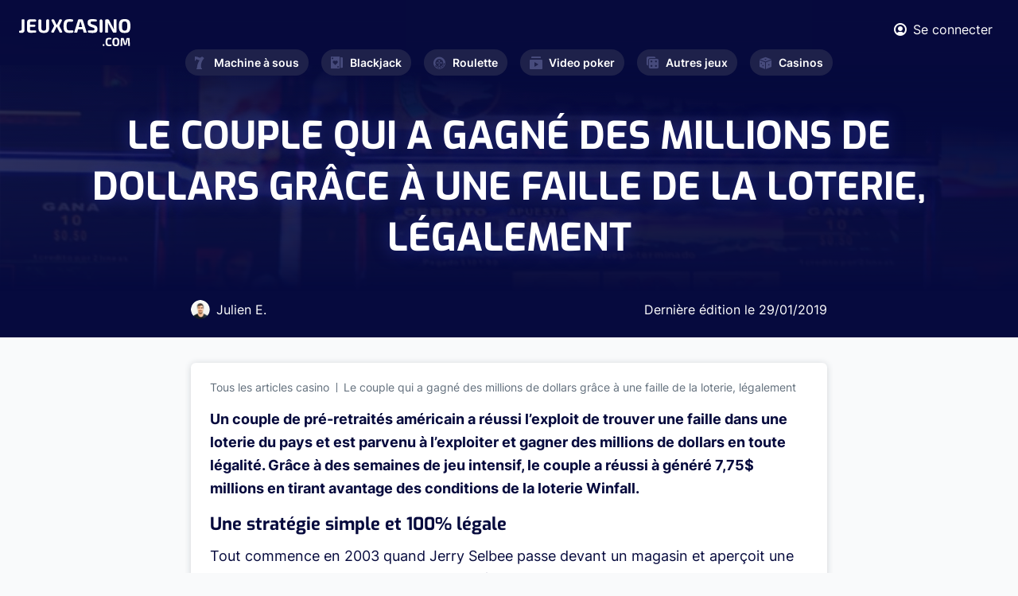

--- FILE ---
content_type: text/html; charset=UTF-8
request_url: https://www.jeuxcasino.com/actualites/le-couple-qui-gagne-des-millions-dollars-grace-une-faille-loterie-legalement-2724
body_size: 5735
content:
<!DOCTYPE html>
<html lang="fr">
<head>
  <meta charset="UTF-8">

<link rel="preload" href="/fonts/Exo-Regular.woff2" as="font"  type="font/woff2" crossorigin>
<link rel="preload" href="/fonts/Inter600.woff2" as="font"  type="font/woff2" crossorigin>
<link rel="preload" href="/fonts/Inter400.woff2" as="font"  type="font/woff2" crossorigin>
<link rel="preload" href="/fonts/Inter700.woff2?v=2" as="font"  type="font/woff2" crossorigin>
<link rel="preload" href="/fonts/Inter300.woff2" as="font"  type="font/woff2" crossorigin>
<link rel="preload" href="/fonts/Exo-Bold.woff2" as="font"  type="font/woff2" crossorigin>
<link rel="preload" href="/fonts/icomoon.ttf?hsxbtl" as="font" type="font/woff2" crossorigin>

  <meta name="viewport" content="width=device-width, initial-scale=1.0">
  <meta http-equiv="X-UA-Compatible" content="ie=edge">
  <link  rel="stylesheet" href="https://www.jeuxcasino.com/styles/min.css?r=4">
  <link rel="alternate" type="application/rss+xml" title="Dernières Actualités sur JeuxCasino.com" href="https://www.jeuxcasino.com/xml-actu.xml"/>
  <link rel="alternate" type="application/rss+xml" title="Derniers Jeux de Casino sur JeuxCasino.com" href="https://www.jeuxcasino.com/xml-jeux.xml"/>
  <meta name='dmca-site-verification' content='OTkwalJaa2lSbUY2RnNxOVh6UmxlYzB0bVlEK1BPRzdjSjF5dlFrSGtUTT01' />
    <link rel="canonical" href="https://www.jeuxcasino.com/actualites/le-couple-qui-gagne-des-millions-dollars-grace-une-faille-loterie-legalement-2724"/>
      <meta name="description" content="Un couple de pr&eacute;-retrait&eacute;s am&eacute;ricain a r&eacute;ussi l&rsquo;exploit de trouver une faille dans une loterie du pays et est parvenu"/>
        <title>Le couple qui a gagné des millions de dollars grâce à une faille de la loterie, légalement</title>
<!-- Google tag (gtag.js) -->
<script async src="https://www.googletagmanager.com/gtag/js?id=G-BREJTQ1VMY"></script>
<script>
  window.dataLayer = window.dataLayer || [];
  function gtag(){dataLayer.push(arguments);}
  gtag('js', new Date());

  gtag('config', 'G-BREJTQ1VMY');
</script>
</head>
<body class="light-gray-bg">
  <div class="wrapper" id="wrapper">
    <div class="wrapper-inner">

      <header class="header" id="header">
        <div class="header-top">
          <div class="container">
            <div class="flex-wrapper">
              <strong class="logo">
                <a href="https://www.jeuxcasino.com/">
                  <img width="140" height="34" src="https://www.jeuxcasino.com/images/logo.svg" alt="Jeux Casino">
                </a>
              </strong>
              <div class="current-nav-block">
                <span class="main-category"><span class="icon-cards"></span>Blackjack</span>
                <span class="sub-category">Accueil</span>
              </div>
              <div class="header-info">
                <div class="user-block">
                                    <a href="#popup-1" class="login-btn lightbox">
                    <span class="icon-user"></span>
                    <span class="user-text">Se connecter</span>
                  </a>
                  
                  <div class="popup-holder">
                    <div id="popup-1" class="sign-in-popup popup-block">
                      <h2>SE CONNECTER</h2>
                      <div class="sign-in-form">
                        <form method="POST" class="login-form" id="loginform">
                          <div class="errors">
                          </div>
                          <div class="row">
                            <label for="signInEmail">Email</label>
                            <input type="email" id="signInEmail" name="email">
                          </div>
                          <div class="row">
                            <label for="signInPassword">Password</label>
                            <input type="password" id="signInPassword" name="pwd">
                          </div>
                          <div class="btn-holder">
                            <button type="submit" class="btn btn-connexion">SE CONNECTER</button>
                          </div>
                        </form>
                      </div>
                      <a href="#popup-2" class="btn btn-outline lightbox">Créer un compte</a>
                      <div class="link-holder">
                        <a href="#" class="link forgot-password">Mot de passe oublié?</a>
                        <div class="password-reset">
                        <div class="sign-in-form">
                            <form method="POST" class="reinit-form">
                              <div class="row">
                                <label for="signInEmail">Entrez votre email ci-dessous :</label>
                                <input type="email" name="email">
                              </div>
                              <div class="btn-holder">
                                <button type="submit" class="btn btn-recover-pwd">Réinitilisation de mot de passe</button>
                              </div>
                            </form>
                          </div>
                        </div>
                      </div>
                    </div>
                    <div id="popup-2" class="sign-up-popup popup-block">
                      <h2>CRÉER UN COMPTE</h2>
                      <div class="sign-up-form">
                        <form method="POST" class="form-validation inscription-form">
                          <div class="errors">
                          </div>
                          <div class="row">
                            <label for="name">Prénom *</label>
                            <input type="text" id="name" data-required="true" name="name">
                          </div>
                          <div class="row">
                            <label for="last-name">Nom *</label>
                            <input type="text" id="last-name" data-required="true" name="last_name">
                          </div>
                          <div class="row">
                            <label for="signUpEmail">Email *</label>
                            <input type="email" id="signUpEmail" data-required="true" name="email">
                          </div>
                          <div class="row">
                            <label for="signUpPassword">Password *</label>
                            <input type="password" id="signUpPassword" data-required="true" name="password">
                          </div>
                          <div class="btn-holder">
                            <button type="submit" class="btn">REJOINDRE LE CLUB</button>
                          </div>
                        </form>
                      </div>
                      <a href="#popup-1" class="btn btn-outline lightbox">SE CONNECTER</a>
                    </div>
                  </div>
                </div>
                <a href="#" class="nav-opener"><span>Menu</span></a>
              </div>
            </div>
          </div>
        </div>
        <nav id="nav" class="main-nav">
          <ul class="main-nav-list ">
            <li >
              <a href="https://www.jeuxcasino.com/machines-a-sous"><span class="icon-seven"></span>Machine à sous</a>
              <div class="drop-slide">
                <ul class="sub-menu">
                  <li><a href="https://www.jeuxcasino.com/machines-a-sous">Jeux gratuits</a></li>
                  <li><a href="https://www.jeuxcasino.com/machines-a-sous/apprendre">Apprendre</a></li>
                  <li><a href="https://www.jeuxcasino.com/machines-a-sous/actualites">Actualités</a></li>
                </ul>
              </div>
            </li>
            <li >
              <a href="https://www.jeuxcasino.com/blackjack"><span class="icon-cards"></span>Blackjack</a>
              <div class="drop-slide">
                <ul class="sub-menu">
                  <li><a href="https://www.jeuxcasino.com/blackjack">Jeux gratuits</a></li>
                  <li><a href="https://www.jeuxcasino.com/blackjack/apprendre">Apprendre</a></li>
                  <li><a href="https://www.jeuxcasino.com/blackjack/actualites">Actualités</a></li>
                </ul>
              </div>
            </li>
            <li >
              <a href="https://www.jeuxcasino.com/roulette"><span class="icon-roulette"></span>Roulette</a>
              <div class="drop-slide">
                <ul class="sub-menu">
                  <li><a href="https://www.jeuxcasino.com/roulette">Jeux gratuits</a></li>
                  <li><a href="https://www.jeuxcasino.com/roulette/apprendre">Apprendre</a></li>
                  <li><a href="https://www.jeuxcasino.com/roulette/actualites">Actualités</a></li>
                </ul>
              </div>
            </li>
            <li >
              <a href="https://www.jeuxcasino.com/video-poker"><span class="icon-play"></span>Video poker</a>
              <div class="drop-slide">
                <ul class="sub-menu">
                  <li><a href="https://www.jeuxcasino.com/video-poker">Jeux gratuits</a></li>
                  <li><a href="https://www.jeuxcasino.com/video-poker/apprendre">Apprendre</a></li>
                  <li><a href="https://www.jeuxcasino.com/video-poker/actualites">Actualités</a></li>
                </ul>
              </div>
            </li>
            <li >
              <a href="https://www.jeuxcasino.com/"><span class="icon-board-game"></span>Autres jeux</a>
              <div class="drop-slide">
                <ul class="sub-menu">
                  <li><a href="https://www.jeuxcasino.com/poker">Poker</a></li>
                  <li><a href="https://www.jeuxcasino.com/craps">Craps</a></li>
                  <li><a href="https://www.jeuxcasino.com/bingo">Bingo</a></li>
                  <li><a href="https://www.jeuxcasino.com/grattage">Grattage</a></li>
                  <li><a href="https://www.jeuxcasino.com/baccara">Baccara</a></li>
                  <li><a href="https://www.jeuxcasino.com/sic-bo">Sic-Bo</a></li>
                </ul>
              </div>
            </li>
            <li >
              <a href="https://www.jeuxcasino.com/casinos-terrestres"><span class="icon-dice"></span>Casinos</a>
              <div class="drop-slide">
                <ul class="sub-menu">
                  <!-- <li><a href="https://www.jeuxcasino.com/casinos-en-ligne">Casinos en ligne</a></li> -->
                  <li><a href="https://www.jeuxcasino.com/casinos-terrestres">Casinos terrestres</a></li>
                  <li><a href="https://www.jeuxcasino.com/dossiers-casino">Dossiers casinos</a></li></li>
                </ul>
              </div>
            </li>
          </ul>
        </nav>
      </header>
      
      <main id="main">
  <section class="intro intro-single">
    <div class="intro-background" style="background-image:linear-gradient(185.39deg, #060A3D 29.78%, rgba(55, 60, 126, 0.5) 76.09%), url(https://www.jeuxcasino.com/images/category-intro.jpeg);"></div>
    <div class="intro-wrapper">

      <div class="heading-wrapper">
        <h1 class="h1">Le couple qui a gagné des millions de dollars grâce à une faille de la loterie, légalement</h1>
      </div>

      <div class="author">
        <div class="person">
          <div class="photo">
            <img src="https://www.jeuxcasino.com/images/author-img-01.png" alt="Julien E.">
          </div>
          <div class="author-name">
            Julien E.
          </div>
        </div>
        <div class="date">
          Dernière édition le <time datetime="2019-01-29" class="date">29/01/2019</time>
        </div>
      </div>


    </div>
  </section>
  <section class="single-article-section">
    <div class="container">
      <div class="single-article-content white-block">
        <ul class="breadcrumb">
          <li><a href="https://www.jeuxcasino.com/actualites">Tous les articles casino</a></li>
          <li>Le couple qui a gagné des millions de dollars grâce à une faille de la loterie, légalement</li>
        </ul>
                <div class="content-article-display">
        <p><strong>Un couple de pr&eacute;-retrait&eacute;s am&eacute;ricain a r&eacute;ussi l&rsquo;exploit de trouver une faille dans une loterie du pays et est parvenu &agrave; l&rsquo;exploiter et gagner des millions de dollars en toute l&eacute;galit&eacute;. Gr&acirc;ce &agrave; des semaines de jeu intensif, le couple a r&eacute;ussi &agrave; g&eacute;n&eacute;r&eacute; 7,75$ millions en tirant avantage des conditions de la loterie Winfall.</strong></p>

<h2>Une strat&eacute;gie simple et 100% l&eacute;gale</h2>

<p>Tout commence en 2003 quand Jerry Selbee passe devant un magasin et aper&ccedil;oit une brochure pour une nouvelle loterie appel&eacute;e Winfall. En quelques minutes, il se rend compte que les conditions de cette loterie font qu&rsquo;il semble possible d&rsquo;exploiter les cotes et d&rsquo;&ecirc;tre gagnant &agrave; 100%.</p>

<p>Winfall fonctionne diff&eacute;remment des grosses loteries comme le <a href="https://www.jeuxcasino.com/article-une-americaine-decroche-powerball-record-7587dollars-millions-2318" target="_self">Powerball</a> ou <a href="https://www.jeuxcasino.com/article-nouveau-record-mega-millions-gagnant-empoche-1537dollars-milliard-2651" target="_self">MegaMillions</a>. Dans ces derni&egrave;res, la cagnotte monte &agrave; l&rsquo;infini jusqu&rsquo;&agrave; ce qu&rsquo;un joueur parvienne &agrave; trouver les parfaits num&eacute;ros pour s&rsquo;adjuger le gain. <strong>Avec Winfall, la cagnotte augmente jusqu&rsquo;&agrave; 5$ millions puis est ensuite forc&eacute;ment gagn&eacute;e.</strong> A partir de ce seuil, nul besoin de trouver les six bons num&eacute;ros puisque la cagnotte va au joueur le plus proche, qu&rsquo;il ait trouv&eacute; cinq, quatre ou trois bons num&eacute;ros.</p>

<p>Cette nuance de taille est imm&eacute;diatement rep&eacute;r&eacute;e par Jerry qui en voit une faille massive. En jouant de fa&ccedil;on adapt&eacute;e - et en investissant suffisamment -&nbsp; il peut s&rsquo;assurer de gagner &agrave; chaque fois.</p>

<p>Bien que la strat&eacute;gie paraisse tr&egrave;s simple pour Jerry, elle n&rsquo;est pas aussi accessible qu&rsquo;il veut bien le laisser entendre, &agrave; moins d&rsquo;avoir une vraie facilit&eacute; pour les chiffres. Ce qu&rsquo;il faut surtout c&rsquo;est pouvoir jouer assez de tickets pour s&rsquo;assurer de gagner une partie du pactole.</p>

<p><strong>La premi&egrave;re semaine, Jerry d&eacute;cide de jouer seul et mise un total de 3,600$ pour gagner 6,300$. La semaine suivante, il investit 8,000$ pour gagner 15,700$.</strong></p>

<p>A ce moment-l&agrave;, il se rend compte que la strat&eacute;gie qu&rsquo;il a imagin&eacute;e fonctionne en pratique, il d&eacute;cide donc d&rsquo;en parler &agrave; sa femme, qui est imm&eacute;diatement emball&eacute;e par l&rsquo;id&eacute;e. Le couple d&eacute;cide de se consacrer &agrave; plein temps &agrave; cette activit&eacute; et de jouer &agrave; chaque fois que la cagnotte d&eacute;passerait les 5$ millions.</p>

<p><strong>Avec les ann&eacute;es, le couple Selbee r&eacute;ussit &agrave; g&eacute;n&eacute;rer un profit de presque 8$ millions</strong>, sachant qu&rsquo;ils ont cr&eacute;&eacute; une v&eacute;ritable entreprise et employ&eacute; leurs enfants et certains de leurs amis pour participer avec eux &agrave; cette affaire. De fa&ccedil;on coll&eacute;giale, le groupe a engrang&eacute; quelque 26$ millions avec cette loterie.</p>

<p>Au m&ecirc;me moment, un groupe d&rsquo;&eacute;tudiants du MIT se rend aussi compte de la faille et d&eacute;cide de jouer de gros montants. De leur c&ocirc;t&eacute;, ils ont r&eacute;ussi &agrave; gagner environ 3,5$ millions. Cela n&rsquo;emp&ecirc;che pas les responsables de la loterie de gagner de l&rsquo;argent bien s&ucirc;r puisque gains proviennent directement des mises des joueurs. En revanche, cela enl&egrave;ve quelques chances de succ&egrave;s pour les autres joueurs lambdas.</p>

<p>La loterie Winfall a &eacute;t&eacute; active au Michigan quelques ann&eacute;es, avant d&rsquo;&ecirc;tre arr&ecirc;t&eacute;e, poursuivie au Massachusetts, puis arr&ecirc;t&eacute;e d&eacute;finitivement.</p>
        </div>
      </div>
      
      <div class="comment-section">
  <div class="section-heading ">
    <h2 class="text-orange">0      <strong class="decor-title">COMMENTAIRE</strong>
    </h2>
  </div>
  <div class="white-block">
        <div class="comment-form-holder">
              <textarea placeholder="Vous devez être connecté pour poster." disabled></textarea>
        <div class="btn-holder text-right">
          <a href="#popup-1" type="submit" class="btn btn-primary lightbox">Se connecter</a>
        </div>
          </div>
  </div>
</div>
    </div>
  </section>

  <div class="related-post-section">
    <div class="container">
      <div class="section-heading ">
        <h2 class="text-orange">Dernières
          <strong class="decor-title">Publications</strong>
        </h2>

      </div>
      <div class="article-grid-list">
                <div class="grid-item-wrapper grid-width-lg">
          <div class="grid-item article-card">
            <div class="content-wrapper">
              <div class="img-holder desktop">
                <a href="https://www.jeuxcasino.com/actualites/un-jeux-casino-ligne-regules-bresil-entre-succes-reel-zone-grise-persistante-112230"><img src="https://www.jeuxcasino.com/img/article/article-bresil-casino-ligne-1768578542.png" alt="Un an de jeux de casino en ligne régulés au Brésil : entre succès réel et zone grise persistante"></a>
              </div>
              <time datetime="2026-01-16" class="date">16/01/2026</time>
              <div class="img-holder mobile"> 
                                <a href="https://www.jeuxcasino.com/actualites/un-jeux-casino-ligne-regules-bresil-entre-succes-reel-zone-grise-persistante-112230"><img src="https://www.jeuxcasino.com/img/article/article-bresil-casino-ligne-1768578542.png" alt="Un an de jeux de casino en ligne régulés au Brésil : entre succès réel et zone grise persistante"></a>
                              </div>
              <h4>
                <a href="https://www.jeuxcasino.com/actualites/un-jeux-casino-ligne-regules-bresil-entre-succes-reel-zone-grise-persistante-112230">Un an de jeux de casino en ligne régulés au Brésil : entre succès réel et zone grise persistante</a>
              </h4>
              <p>Un an apr&egrave;s l&rsquo;ouverture officielle de son march&eacute; le 1er janvier 2025, le Br&eacute;sil dresse un premier bilan contrast&eacute; : l&rsquo;&eacute;cosyst&egrave;me...</p>
            </div>
            <div class="article-footer">
              <div class="author-block">
                <div class="author-img-holder">
                  <img src="https://www.jeuxcasino.com/images/author-img-01.png" alt="image auteur">
                </div>
                <span class="author-name">Julien E.</span>
              </div>
              <a href="https://www.jeuxcasino.com/actualites/un-jeux-casino-ligne-regules-bresil-entre-succes-reel-zone-grise-persistante-112230" class="btn btn-secondary">Voir Article</a>
            </div>
          </div>
        </div>
                <div class="grid-item-wrapper grid-width-lg">
          <div class="grid-item article-card">
            <div class="content-wrapper">
              <div class="img-holder desktop">
                <a href="https://www.jeuxcasino.com/actualites/palavas-les-flots-casino-partouche-introduit-craps-une-premiere-occitanie-112229"><img src="https://www.jeuxcasino.com/img/article/article-palavas-craps-1768239597.png" alt="Palavas-les-Flots : le casino Partouche introduit le craps, une première en Occitanie !"></a>
              </div>
              <time datetime="2026-01-14" class="date">14/01/2026</time>
              <div class="img-holder mobile"> 
                                <a href="https://www.jeuxcasino.com/actualites/palavas-les-flots-casino-partouche-introduit-craps-une-premiere-occitanie-112229"><img src="https://www.jeuxcasino.com/img/article/article-palavas-craps-1768239597.png" alt="Palavas-les-Flots : le casino Partouche introduit le craps, une première en Occitanie !"></a>
                              </div>
              <h4>
                <a href="https://www.jeuxcasino.com/actualites/palavas-les-flots-casino-partouche-introduit-craps-une-premiere-occitanie-112229">Palavas-les-Flots : le casino Partouche introduit le craps, une première en Occitanie !</a>
              </h4>
              <p>L&rsquo;annonce faite l&rsquo;&eacute;t&eacute; dernier vient enfin de se concr&eacute;tiser : le casino Partouche de Palavas-les-Flots a ajout&eacute; une corde tr&egrave;s am&eacute;ricaine &agrave;...</p>
            </div>
            <div class="article-footer">
              <div class="author-block">
                <div class="author-img-holder">
                  <img src="https://www.jeuxcasino.com/images/author-img-01.png" alt="image auteur">
                </div>
                <span class="author-name">Julien E.</span>
              </div>
              <a href="https://www.jeuxcasino.com/actualites/palavas-les-flots-casino-partouche-introduit-craps-une-premiere-occitanie-112229" class="btn btn-secondary">Voir Article</a>
            </div>
          </div>
        </div>
              </div>
    </div>
  </div>
</main>
<script type="application/ld+json">
{
  "@context": "https://schema.org",
  "@type": "NewsArticle",
  "mainEntityOfPage": {
    "@type": "WebPage",
    "@id": "https://www.jeuxcasino.com/actualites/le-couple-qui-gagne-des-millions-dollars-grace-une-faille-loterie-legalement-2724"
  },
  "headline": "Le couple qui a gagné des millions de dollars grâce à une faille de la loterie, légalement",
  "image": "https://www.jeuxcasino.com/img/article/",
  "datePublished": "2019-01-29 06:21:00",
  "author": {
      "@type": "Person",
      "name": "Thomas Rolland.com",
       "url": "https://www.jeuxcasino.com/a-propos"
      },
   "publisher": {
    "@type": "Organization",
    "name": "JeuxCasino.com",
    "logo": {
      "@type": "ImageObject",
      "url": "https://www.jeuxcasino.com/images/logo-dark.svg"
    }
  }
}
</script>
      <footer class="footer" id="footer">
        <div class="container">
          <div class="footer-top">
            <nav class="footer-nav">
              <ul class="footer-nav-list">
                <li>
                  <span class="item-title"><span class="icon-cards"></span>Blackjack<span class="accordion-icon"></span></span>
                  <div class="drop-slide">
                    <ul class="sub-list">
                      <li><a href="https://www.jeuxcasino.com/blackjack">Jeux Blackjack</a></li>
                      <li><a href="https://www.jeuxcasino.com/blackjack/apprendre">Stratégie Blackjack</a></li>
                      <li><a href="https://www.jeuxcasino.com/blackjack/actualites">Actualités</a></li>
                    </ul>
                  </div>
                </li>
                <li>
                  <span class="item-title"><span class="icon-seven"></span>Machine à sous<span class="accordion-icon"></span></span>
                  <div class="drop-slide">
                    <ul class="sub-list">
                      <li><a href="https://www.jeuxcasino.com/machines-a-sous">Jeux gratuits</a></li>
                      <li><a href="https://www.jeuxcasino.com/machines-a-sous/apprendre">Stratégie</a></li>
                      <li><a href="https://www.jeuxcasino.com/machines-a-sous/actualites">Actualités</a></li>
                    </ul>
                  </div>
                </li>
                <li>
                  <span class="item-title"><span class="icon-roulette"></span>Roulette<span class="accordion-icon"></span></span>
                  <div class="drop-slide">
                    <ul class="sub-list">
                      <li><a href="https://www.jeuxcasino.com/roulette">Jeux Roulette</a></li>
                      <li><a href="https://www.jeuxcasino.com/roulette/apprendre">Stratégie Roulette</a></li>
                      <li><a href="https://www.jeuxcasino.com/roulette/actualites">Actualités</a></li>
                    </ul>
                  </div>
                </li>
                <li>
                  <span class="item-title"><span class="icon-play"></span>Video Poker<span class="accordion-icon"></span></span>
                  <div class="drop-slide">
                    <ul class="sub-list">
                      <li><a href="https://www.jeuxcasino.com/video-poker">Jeux gratuits</a></li>
                      <li><a href="https://www.jeuxcasino.com/video-poker/apprendre">Apprendre</a></li>
                      <li><a href="https://www.jeuxcasino.com/video-poker/actualites">Actualités</a></li>
                    </ul>
                  </div>
                </li>
                <li>
                  <span class="item-title"><span class="icon-board-game"></span>Autre jeux<span class="accordion-icon"></span></span>
                  <div class="drop-slide">
                    <ul class="sub-list">
                      <li><a href="https://www.jeuxcasino.com/">Poker</a></li>
                      <li><a href="https://www.jeuxcasino.com/">Craps</a></li>
                      <li><a href="https://www.jeuxcasino.com/">Baccara</a></li>
                      <li><a href="https://www.jeuxcasino.com/">Grattage</a></li>
                    </ul>
                  </div>
                </li>
                <li>
                  <span class="item-title"><span class="icon-dice"></span>Casino<span class="accordion-icon"></span></span>
                  <div class="drop-slide">
                    <ul class="sub-list">
                      <!-- <li><a href="https://www.jeuxcasino.com/casinos-en-ligne">Casinos en ligne</a></li> -->
                      <li><a href="https://www.jeuxcasino.com/casinos-terrestres">Casinos Terrestres</a></li>
                      <li><a href="https://www.jeuxcasino.com/dossiers-casino">Dossiers Casino</a></li>
                    </ul>
                  </div>
                </li>
              </ul>
            </nav>
          </div>
          <div class="footer-bottom">
            <strong class="logo">
              <a href="https://www.jeuxcasino.com/">
                <img width="130" height="70" loading="lazy" src="https://www.jeuxcasino.com/images/logo-dark.svg" alt="Jeux Casino">
              </a>
            </strong>
            <nav class="navigation">
              <ul>
                <li><a href="https://www.jeuxcasino.com/a-propos">À propos</a></li>
                <li><a href="https://www.jeuxcasino.com/mentions-legales">Mentions légales</a></li>
                <li><a href="https://www.jeuxcasino.com/a-propos#contact">Contact</a></li>
                <li><a href="https://www.dmca.com/Protection/Status.aspx?ID=d04d3d26-1101-49ef-a176-49a5b82636fe&refurl=https://www.jeuxcasino.com/" target="_blank" rel="noreferrer">DMCA Protection</a></li>
                <li><span class="copyright-text">Copyright </span>© 2023</li>
              </ul>
            </nav>
          </div>
        </div>
      </footer>
    </div>
  </div>
  <script>
    var id_freegame = false;
</script>

  

  <script defer src="https://www.jeuxcasino.com/js/jquery.js?r=4"></script>
  <script defer src="https://www.jeuxcasino.com/js/common.js?r=4"></script>
  <script defer src="https://www.jeuxcasino.com/js/custom.js?r=4"></script> 
  <script defer src="//a.mailmunch.co/app/v1/site.js"
      id="mailmunch-script"
      data-mailmunch-site-id="130051"
      async="async">
  </script>
</body>
</html>

--- FILE ---
content_type: image/svg+xml
request_url: https://www.jeuxcasino.com/images/logo-dark.svg
body_size: 2750
content:
<svg width="132" height="47" viewBox="0 0 132 47" fill="none" xmlns="http://www.w3.org/2000/svg">
<path d="M3.74916 22.132C3.2945 22.132 2.82516 22.088 2.34116 22C1.85716 21.912 1.43183 21.8093 1.06516 21.692V19.096C2.09183 19.1693 2.73716 19.206 3.00116 19.206C3.57316 19.206 3.9985 19.074 4.27716 18.81C4.5705 18.546 4.71716 18.1133 4.71716 17.512V5.72H7.97316V17.996C7.97316 19.404 7.63583 20.4453 6.96116 21.12C6.30116 21.7947 5.2305 22.132 3.74916 22.132ZM14.7557 22.11C13.6997 22.11 12.7757 21.8753 11.9837 21.406C11.1917 20.9367 10.7957 19.976 10.7957 18.524V9.438C10.7957 8.118 11.155 7.172 11.8737 6.6C12.607 6.01333 13.487 5.72 14.5137 5.72C16.7577 5.72 19.1044 5.81533 21.5537 6.006V8.734H15.4817C14.5284 8.734 14.0517 9.18133 14.0517 10.076V12.43L20.4977 12.606V15.18L14.0517 15.356V17.6C14.0517 18.568 14.5064 19.052 15.4157 19.052H21.5537V21.78C19.603 22 17.337 22.11 14.7557 22.11ZM30.0606 22.11C28.022 22.11 26.4526 21.7287 25.3526 20.966C24.2526 20.1887 23.7026 18.788 23.7026 16.764V5.72H26.9586V16.742C26.9586 17.6073 27.2153 18.2307 27.7286 18.612C28.2566 18.9933 29.034 19.184 30.0606 19.184C31.0873 19.184 31.8573 18.9933 32.3706 18.612C32.884 18.2307 33.1406 17.6073 33.1406 16.742V5.72H36.4186V16.764C36.4186 18.788 35.8613 20.1887 34.7466 20.966C33.6466 21.7287 32.0846 22.11 30.0606 22.11ZM46.5338 14.014L51.5278 22H47.9198L44.5318 16.588L41.4298 22H37.8218L42.8378 13.838L37.7558 5.72H41.3638L44.8398 11.286L48.0078 5.72H51.5938L46.5338 14.014ZM58.5335 22.132C57.1695 22.132 56.0695 21.9193 55.2335 21.494C54.3975 21.054 53.7521 20.2327 53.2975 19.03C52.8575 17.8127 52.6375 16.0747 52.6375 13.816C52.6375 11.6453 52.8648 9.95867 53.3195 8.756C53.7888 7.55333 54.4488 6.72467 55.2995 6.27C56.1501 5.80067 57.2428 5.566 58.5775 5.566C59.5748 5.566 60.5135 5.64667 61.3935 5.808C62.2735 5.95467 63.0288 6.13067 63.6595 6.336V8.866C63.2195 8.76333 62.5961 8.67533 61.7895 8.602C60.9828 8.52867 60.1395 8.492 59.2595 8.492C58.3795 8.492 57.7048 8.63133 57.2355 8.91C56.7661 9.174 56.4215 9.68733 56.2015 10.45C55.9961 11.198 55.8935 12.3273 55.8935 13.838C55.8935 15.334 55.9888 16.456 56.1795 17.204C56.3701 17.952 56.7001 18.4727 57.1695 18.766C57.6388 19.0593 58.3355 19.206 59.2595 19.206C61.0488 19.206 62.5155 19.1327 63.6595 18.986V21.494C62.3541 21.9193 60.6455 22.132 58.5335 22.132ZM70.0161 5.72H74.1301L79.2341 22H75.8461L74.8121 18.59H69.2681L68.2561 22H64.9121L70.0161 5.72ZM74.0421 15.664L72.0401 8.514L70.0381 15.664H74.0421ZM85.9126 22.132C85.0766 22.132 84.182 22.0807 83.2286 21.978C82.2753 21.8753 81.4686 21.7433 80.8086 21.582V19.008C82.114 19.14 83.764 19.206 85.7586 19.206C86.6533 19.206 87.328 19.0887 87.7826 18.854C88.2373 18.6047 88.4646 18.172 88.4646 17.556V16.962C88.4646 16.478 88.318 16.1113 88.0246 15.862C87.746 15.598 87.3426 15.466 86.8146 15.466H85.4286C83.8153 15.466 82.6053 15.114 81.7986 14.41C81.0066 13.706 80.6106 12.5547 80.6106 10.956V10.164C80.6106 7.11333 82.3633 5.588 85.8686 5.588C86.69 5.588 87.5406 5.64667 88.4206 5.764C89.3006 5.86667 90.0926 5.99133 90.7966 6.138V8.712C88.7873 8.58 87.2693 8.514 86.2426 8.514C85.4066 8.514 84.776 8.646 84.3506 8.91C83.9253 9.15933 83.7126 9.62867 83.7126 10.318V10.758C83.7126 11.3153 83.8666 11.726 84.1746 11.99C84.4973 12.2393 84.9813 12.364 85.6266 12.364H87.2326C88.6406 12.364 89.7113 12.7527 90.4446 13.53C91.1926 14.2927 91.5666 15.2973 91.5666 16.544V17.468C91.5666 18.7 91.3393 19.6607 90.8846 20.35C90.43 21.0247 89.792 21.494 88.9706 21.758C88.1493 22.0073 87.13 22.132 85.9126 22.132ZM93.9617 5.72H97.2177V22H93.9617V5.72ZM100.152 5.72H102.77L109.59 16.456V5.72H112.846V22H110.228L103.43 11.264V22H100.152V5.72ZM121.824 22.132C120.225 22.132 118.949 21.9193 117.996 21.494C117.043 21.0687 116.324 20.262 115.84 19.074C115.356 17.886 115.114 16.1553 115.114 13.882C115.114 11.6087 115.356 9.878 115.84 8.69C116.339 7.48733 117.065 6.666 118.018 6.226C118.971 5.786 120.24 5.566 121.824 5.566C123.423 5.566 124.691 5.786 125.63 6.226C126.583 6.666 127.302 7.48733 127.786 8.69C128.27 9.878 128.512 11.6087 128.512 13.882C128.512 16.1553 128.27 17.886 127.786 19.074C127.302 20.262 126.583 21.0687 125.63 21.494C124.691 21.9193 123.423 22.132 121.824 22.132ZM121.824 19.206C122.748 19.206 123.445 19.074 123.914 18.81C124.398 18.5313 124.743 18.018 124.948 17.27C125.153 16.5073 125.256 15.378 125.256 13.882C125.256 12.3273 125.153 11.176 124.948 10.428C124.743 9.66533 124.398 9.152 123.914 8.888C123.445 8.624 122.748 8.492 121.824 8.492C120.915 8.492 120.218 8.624 119.734 8.888C119.265 9.152 118.92 9.66533 118.7 10.428C118.48 11.1907 118.37 12.342 118.37 13.882C118.37 15.3927 118.473 16.522 118.678 17.27C118.883 18.018 119.221 18.5313 119.69 18.81C120.174 19.074 120.885 19.206 121.824 19.206Z" fill="#0A0C37"/>
<path d="M102.136 42C102.024 42 101.968 41.9487 101.968 41.846V41.804L102.136 40.782C102.155 40.6513 102.234 40.586 102.374 40.586H102.808C102.92 40.586 102.976 40.6327 102.976 40.726V40.782L102.808 41.804C102.799 41.9347 102.724 42 102.584 42H102.136ZM107.763 42.084C106.783 42.084 106.065 41.8227 105.607 41.3C105.15 40.768 104.921 39.9747 104.921 38.92C104.921 38.332 104.996 37.5807 105.145 36.666C105.407 34.986 105.859 33.7307 106.503 32.9C107.147 32.06 108.067 31.64 109.261 31.64C109.877 31.64 110.419 31.6773 110.885 31.752C111.361 31.8173 111.851 31.906 112.355 32.018L112.243 32.634C111.198 32.4567 110.232 32.368 109.345 32.368C108.692 32.368 108.146 32.522 107.707 32.83C107.278 33.138 106.923 33.6187 106.643 34.272C106.363 34.9253 106.13 35.7933 105.943 36.876C105.813 37.6413 105.747 38.3227 105.747 38.92C105.747 39.788 105.915 40.4133 106.251 40.796C106.597 41.1693 107.171 41.356 107.973 41.356C108.636 41.356 109.182 41.342 109.611 41.314C110.05 41.2767 110.475 41.2253 110.885 41.16L110.787 41.776C109.901 41.9813 108.893 42.084 107.763 42.084ZM116.276 42.084C115.539 42.084 114.937 42.0047 114.47 41.846C114.004 41.6873 113.644 41.3933 113.392 40.964C113.14 40.5253 113.014 39.9047 113.014 39.102C113.014 38.43 113.089 37.6507 113.238 36.764C113.453 35.392 113.752 34.3373 114.134 33.6C114.526 32.8627 115.021 32.354 115.618 32.074C116.225 31.7847 117.009 31.64 117.97 31.64C118.68 31.64 119.268 31.7287 119.734 31.906C120.201 32.0833 120.56 32.4007 120.812 32.858C121.074 33.3153 121.204 33.9453 121.204 34.748C121.204 35.392 121.134 36.176 120.994 37.1C120.77 38.4627 120.462 39.5033 120.07 40.222C119.678 40.9407 119.184 41.4307 118.586 41.692C117.989 41.9533 117.219 42.084 116.276 42.084ZM116.43 41.342C117.205 41.342 117.821 41.23 118.278 41.006C118.745 40.7727 119.128 40.3433 119.426 39.718C119.734 39.0833 119.986 38.1593 120.182 36.946C120.322 36.0593 120.392 35.3267 120.392 34.748C120.392 34.104 120.294 33.6093 120.098 33.264C119.902 32.9187 119.622 32.6853 119.258 32.564C118.894 32.4333 118.418 32.368 117.83 32.368C117.065 32.368 116.449 32.4893 115.982 32.732C115.516 32.9747 115.124 33.4227 114.806 34.076C114.498 34.72 114.246 35.6673 114.05 36.918C113.901 37.842 113.826 38.5607 113.826 39.074C113.826 39.69 113.915 40.1613 114.092 40.488C114.279 40.8147 114.554 41.0387 114.918 41.16C115.292 41.2813 115.796 41.342 116.43 41.342ZM124.495 31.724H125.251L126.749 40.824L131.159 31.724H131.915L131.481 42H130.683L131.089 33.236L126.959 42H126.203L124.845 33.264L122.507 42H121.695L124.495 31.724Z" fill="#0A0C37"/>
</svg>
